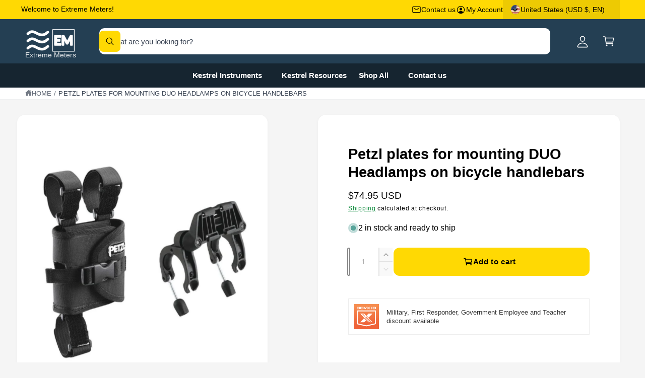

--- FILE ---
content_type: text/javascript; charset=utf-8
request_url: https://www.extrememeters.com/products/petzl-plates-for-mounting-duo-headlamps-on-bicycle-handlebars.js
body_size: 26
content:
{"id":5895618035877,"title":"Petzl plates for mounting DUO Headlamps on bicycle handlebars","handle":"petzl-plates-for-mounting-duo-headlamps-on-bicycle-handlebars","description":"\u003cp\u003ePlates for mounting DUO S and DUO Z2 headlamps on bicycle handlebars, and for a rechargeable battery for the DUO S.\u003c\/p\u003e\n\u003ch3\u003eDescription:\u003c\/h3\u003e\n\u003cp\u003eUniversal mounting bracket for DUO and DUO Z2 series Headlamps fur use on bicycle handlebars. Mountaing system can be attached to handlebars between 22 \u0026amp; 32 mm in diameter without tools (adjustment knobs).\u003c\/p\u003e\n\u003cdiv class=\"list\"\u003e\n\u003cul\u003e\n\u003cli\u003eNot suitable for use in an area subject to traffic regulations\u003c\/li\u003e\n\u003c\/ul\u003e\n\u003c\/div\u003e\n\u003ch3\u003eSpecifications\u003c\/h3\u003e\n\u003cdiv class=\"list\"\u003e\n\u003cul\u003e\n\u003cli\u003eWeight: 175 g\u003c\/li\u003e\n\u003c\/ul\u003e\n\u003c\/div\u003e\n\u003ch3\u003eReferences\u003c\/h3\u003e\n\u003ctable\u003e\n\u003ctbody\u003e\n\u003ctr\u003e\n\u003cth class=\"rowTitle\"\u003eReferences\u003c\/th\u003e\n\u003cth\u003eE55930\u003c\/th\u003e\n\u003c\/tr\u003e\n\u003ctr\u003e\n\u003ctd class=\"rowTitle\"\u003eGuarantee\u003c\/td\u003e\n\u003ctd\u003e3 years\u003c\/td\u003e\n\u003c\/tr\u003e\n\u003c\/tbody\u003e\n\u003c\/table\u003e","published_at":"2020-11-15T08:34:45-05:00","created_at":"2020-11-15T08:34:46-05:00","vendor":"PETZL","type":"Petzl Accessories","tags":["_wf_cus","_wf_exc","Brand_PETZL","DUO","PETZL Accessories"],"price":7495,"price_min":7495,"price_max":7495,"available":true,"price_varies":false,"compare_at_price":null,"compare_at_price_min":0,"compare_at_price_max":0,"compare_at_price_varies":false,"variants":[{"id":37126492455077,"title":"Default Title","option1":"Default Title","option2":null,"option3":null,"sku":"E55930","requires_shipping":true,"taxable":true,"featured_image":null,"available":true,"name":"Petzl plates for mounting DUO Headlamps on bicycle handlebars","public_title":null,"options":["Default Title"],"price":7495,"weight":227,"compare_at_price":null,"inventory_quantity":2,"inventory_management":"shopify","inventory_policy":"deny","barcode":"3342540089457","requires_selling_plan":false,"selling_plan_allocations":[]}],"images":["\/\/cdn.shopify.com\/s\/files\/1\/0344\/1457\/products\/petzl-plates-for-mounting-duo-headlamps-on-bicycle-handlebarse55930extrememeterscom-280054.jpg?v=1685902596"],"featured_image":"\/\/cdn.shopify.com\/s\/files\/1\/0344\/1457\/products\/petzl-plates-for-mounting-duo-headlamps-on-bicycle-handlebarse55930extrememeterscom-280054.jpg?v=1685902596","options":[{"name":"Title","position":1,"values":["Default Title"]}],"url":"\/products\/petzl-plates-for-mounting-duo-headlamps-on-bicycle-handlebars","media":[{"alt":"PETZL plates for mounting DUO Headlamps on bicycle handlebars - ExtremeMeters.com","id":32656265281759,"position":1,"preview_image":{"aspect_ratio":1.206,"height":995,"width":1200,"src":"https:\/\/cdn.shopify.com\/s\/files\/1\/0344\/1457\/products\/petzl-plates-for-mounting-duo-headlamps-on-bicycle-handlebarse55930extrememeterscom-280054.jpg?v=1685902596"},"aspect_ratio":1.206,"height":995,"media_type":"image","src":"https:\/\/cdn.shopify.com\/s\/files\/1\/0344\/1457\/products\/petzl-plates-for-mounting-duo-headlamps-on-bicycle-handlebarse55930extrememeterscom-280054.jpg?v=1685902596","width":1200}],"requires_selling_plan":false,"selling_plan_groups":[]}

--- FILE ---
content_type: text/plain; charset=utf-8
request_url: https://sprout-app.thegoodapi.com/app/assets/cdn_key?shop_name=allkestrel.myshopify.com
body_size: -540
content:
0a0a064d-fc41-4f7d-9ece-975a06924768